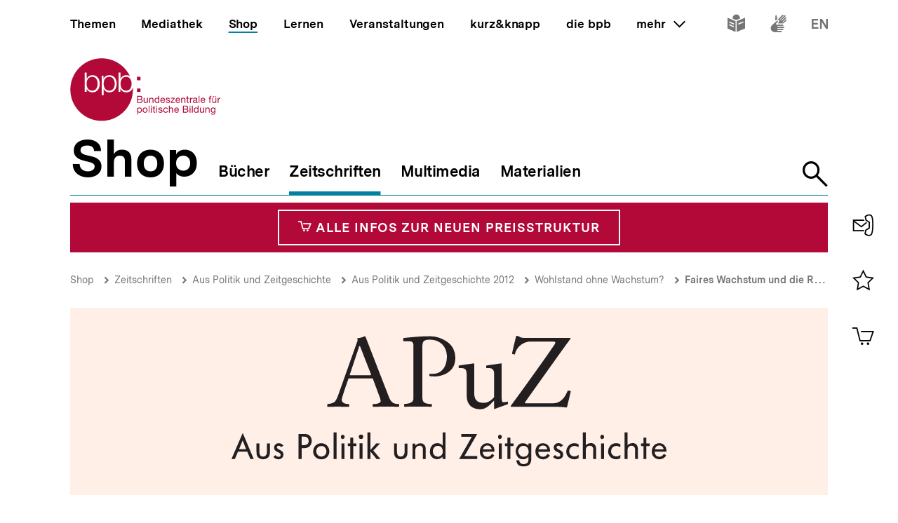

--- FILE ---
content_type: text/javascript
request_url: https://www.bpb.de/themes/custom/bpbtheme/assets/js/5837.bc045cdbddd43d194e5b.js
body_size: 306
content:
"use strict";(self.webpackChunkbpb_2019=self.webpackChunkbpb_2019||[]).push([[5837],{75837:function(t,e,a){a.r(e),a.d(e,{default:function(){return s}});a(68309);var n={props:{type:{type:String,default:"submit"},name:{type:String},value:{type:String},disabled:{type:Boolean,default:!1}}},s=(0,a(51900).Z)(n,(function(){var t=this,e=t._self._c;return e("div",{staticClass:"search-input__input search-input-button"},[e("button",{staticClass:"search-input-button__input",attrs:{type:t.type,name:t.name,value:t.value,disabled:t.disabled,"aria-disabled":t.disabled}},[e("bpb-icon",{staticClass:"search-input-button__icon",attrs:{icon:"i-magnify","custom-label":"Suchen"}})],1)])}),[],!1,null,null,null).exports}}]);
//# sourceMappingURL=5837.bc045cdbddd43d194e5b.js.map

--- FILE ---
content_type: text/javascript
request_url: https://www.bpb.de/themes/custom/bpbtheme/assets/js/6997.596d9db1fc51cd5b5c6a.js
body_size: 1088
content:
"use strict";(self.webpackChunkbpb_2019=self.webpackChunkbpb_2019||[]).push([[6997],{56997:function(n,t,i){i.r(t),i.d(t,{default:function(){return o}});i(26699),i(32023);var e={inject:["toggleId","expandId","collapseId","getOpenIds","useInitialExpanded","enabledOnBreakpoint"],props:{initiallyExpanded:{type:Boolean,default:!1},expandOnEvent:{type:String}},data:function(){return{uuid:this.$uuid.v1()}},computed:{isExpanded:{set:function(n){return n?this.expandId(this.uuid):this.collapseId(this.uuid)},get:function(){if(this.getOpenIds)return this.getOpenIds().includes(this.uuid)}},icon:function(){return this.isExpanded?{icon:"i-arrow-up--thin",labelPath:"accordion.collapse"}:{icon:"i-arrow-bottom--thin",labelPath:"accordion.expand"}},headingId:function(){return"accordion-heading-".concat(this.uuid)},contentId:function(){return"accordion-content-".concat(this.uuid)},isBelowEnableBreakpoint:function(){if(!this.enabledOnBreakpoint.length)return!0;return this.$store.getters["window/breakpointDown"](this.enabledOnBreakpoint)}},beforeMount:function(){var n=this;this.useInitialExpanded&&this.initiallyExpanded&&this.expandId(this.uuid),this.expandOnEvent&&this.$root.$on(this.expandOnEvent,(function(){n.isExpanded=!0}))},methods:{onClick:function(){this.toggleId(this.uuid)},onFocus:function(n){this.arrowNavigationHandler(n)},onBlur:function(n){n.target.removeEventListener("keydown",this.arrowNavigation)},arrowNavigation:function(n){var t=n.target.parentNode.parentNode,i=t.nextElementSibling,e=t.previousElementSibling;if(38===n.keyCode){if(!e)return void t.parentNode.lastChild.querySelector(".accordion__button").focus();e.querySelector(".accordion__button").focus()}if(40===n.keyCode){if(!i)return void t.parentNode.firstChild.querySelector(".accordion__button").focus();i.querySelector(".accordion__button").focus()}},arrowNavigationHandler:function(n){n.target.addEventListener("keydown",this.arrowNavigation)}}},o=(0,i(51900).Z)(e,(function(){var n=this,t=n._self._c;return n.isBelowEnableBreakpoint?t("div",{staticClass:"accordion__item"},[t(n.$slots.heading[0].tag,{tag:"component",staticClass:"accordion__heading"},[t("button",{staticClass:"accordion__button",attrs:{id:n.headingId,"aria-expanded":"".concat(n.isExpanded),"aria-controls":n.contentId,type:"button"},on:{click:n.onClick,focus:n.onFocus,blur:n.onBlur}},[t("span",[t("u-render-vnodes",{attrs:{vnodes:n.$slots.heading[0].children}}),n._v(" "),t("span",{staticClass:"accordion__icon"},[t("bpb-icon",n._b({},"bpb-icon",n.icon,!1))],1)],1)])]),n._v(" "),t("u-transition-height",[t("section",{directives:[{name:"show",rawName:"v-show",value:n.isExpanded,expression:"isExpanded"}],staticClass:"accordion__content",attrs:{id:n.contentId,"aria-labelledby":n.headingId}},[n._t("content")],2)])],1):t("div",{staticClass:"accordion__item"},[t(n.$slots.heading[0].tag,{tag:"component",staticClass:"accordion__heading"},[t("span",{staticClass:"accordion__button",attrs:{id:n.headingId}},[t("u-render-vnodes",{attrs:{vnodes:n.$slots.heading[0].children}})],1)]),n._v(" "),t("section",{staticClass:"accordion__content",attrs:{id:n.contentId,"aria-labelledby":n.headingId}},[n._t("content")],2)],1)}),[],!1,null,null,null).exports}}]);
//# sourceMappingURL=6997.596d9db1fc51cd5b5c6a.js.map

--- FILE ---
content_type: text/javascript
request_url: https://www.bpb.de/themes/custom/bpbtheme/assets/js/2729.ad3485d47cf644048a8c.js
body_size: 531
content:
"use strict";(self.webpackChunkbpb_2019=self.webpackChunkbpb_2019||[]).push([[2729],{12729:function(t,e,o){o.r(e),o.d(e,{default:function(){return r}});o(74916),o(4723);var n={props:{targetId:{type:String,required:!0}},mounted:function(){var t=window.location.hash;t.match(/#footnote-target-/g)&&(this.emit(),setTimeout((function(){document.querySelector("".concat(t)).focus()}),0))},methods:{clickHandler:function(){this.emit(),this.setFocus()},emit:function(){this.$root.$emit("footnote")},setFocus:function(){var t=this;this.$nextTick((function(){document.querySelector("#footnote-target-".concat(t.targetId)).focus()}))}}},c=(0,o(51900).Z)(n,(function(){var t=this,e=t._self._c;return e("a",{directives:[{name:"smooth-scroll",rawName:"v-smooth-scroll"}],staticClass:"footnote-reference footnote-anchor",attrs:{id:"footnote-reference-".concat(t.targetId),href:"#footnote-target-".concat(t.targetId)},on:{click:function(e){return e.preventDefault(),t.clickHandler.apply(null,arguments)}}},[e("span",{staticClass:"a-visually-hidden"},[e("a-label",{attrs:{path:"footnote.to-target","is-visible":!0}})],1),t._v("["+t._s(t.targetId)+"]")])}),[],!1,null,null,null),r=c.exports}}]);
//# sourceMappingURL=2729.ad3485d47cf644048a8c.js.map

--- FILE ---
content_type: text/javascript
request_url: https://www.bpb.de/themes/custom/bpbtheme/assets/js/9673.8042b0cdcce37c9d2b29.js
body_size: 475
content:
"use strict";(self.webpackChunkbpb_2019=self.webpackChunkbpb_2019||[]).push([[9673],{9673:function(t,e,o){o.r(e),o.d(e,{default:function(){return r}});var n={props:{targetId:{type:String,required:!0}},methods:{setFocus:function(){var t=this;this.$nextTick((function(){document.querySelector("#footnote-reference-".concat(t.targetId)).focus()}))}}},a=(0,o(51900).Z)(n,(function(){var t=this,e=t._self._c;return e("div",{staticClass:"footnote-target-wrapper",attrs:{id:"footnote-target-".concat(t.targetId),tabindex:"-1"}},[e("a",{directives:[{name:"smooth-scroll",rawName:"v-smooth-scroll"}],staticClass:"footnote-anchor",attrs:{href:"#footnote-reference-".concat(t.targetId)},on:{click:function(e){return e.preventDefault(),t.setFocus.apply(null,arguments)}}},[e("span",{staticClass:"a-visually-hidden"},[e("a-label",{attrs:{path:"footnote.to-reference","is-visible":!0}}),t._v("\xa0 ")],1),t._v("["+t._s(t.targetId)+"]")]),t._v(" "),e("div",{staticClass:"footnote-content"},[t._t("default")],2)])}),[],!1,null,null,null),r=a.exports}}]);
//# sourceMappingURL=9673.8042b0cdcce37c9d2b29.js.map